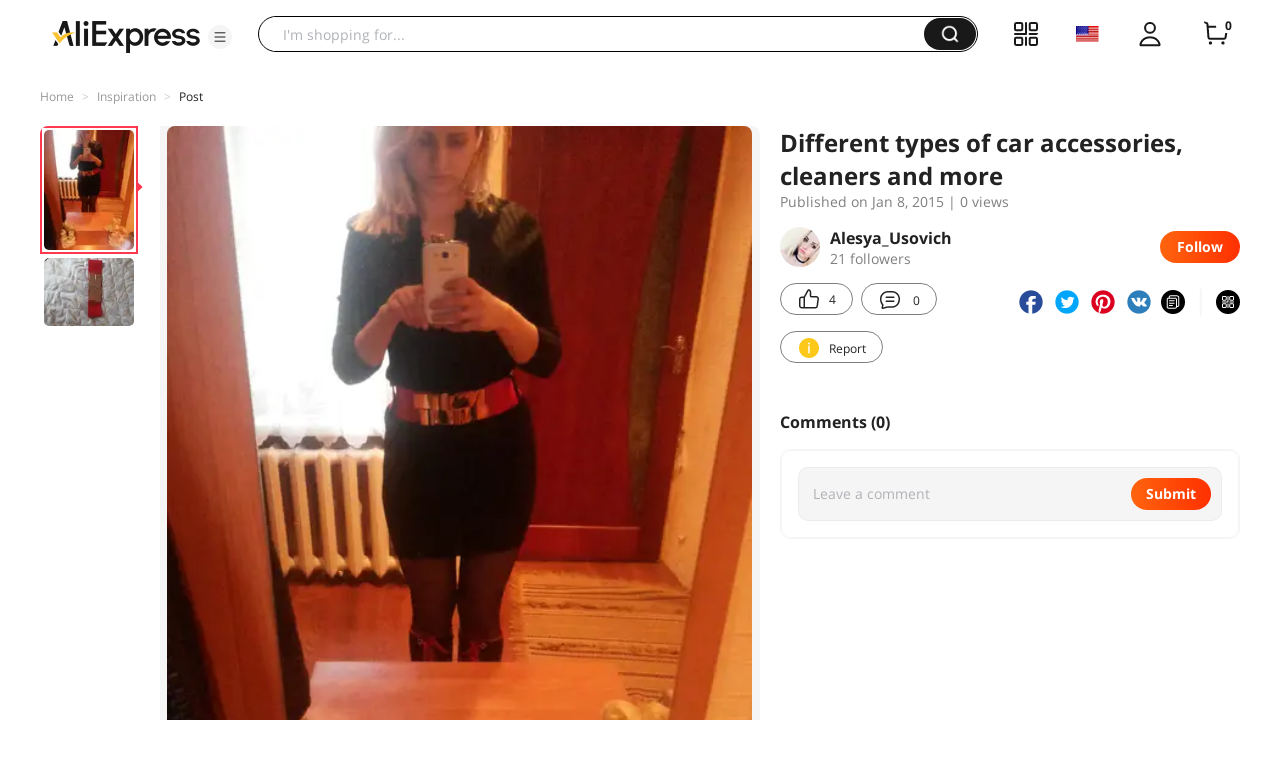

--- FILE ---
content_type: application/javascript
request_url: https://aplus.aliexpress.com/eg.js?t=1769112687781
body_size: 75
content:
window.goldlog=(window.goldlog||{});goldlog.Etag="cnL5IaPa5U0CAQORekmPChCD";goldlog.stag=2;